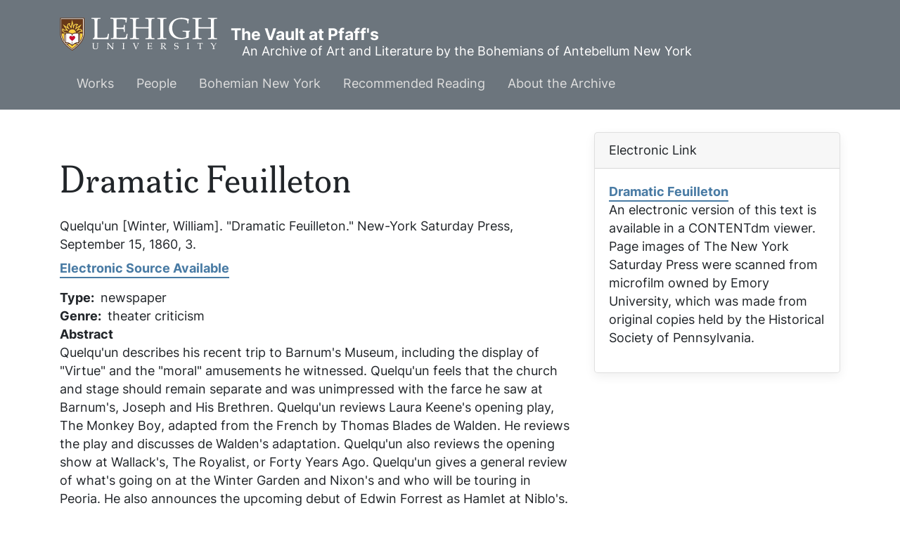

--- FILE ---
content_type: text/html; charset=UTF-8
request_url: https://pfaffs.web.lehigh.edu/node/57143?page=1
body_size: 5651
content:
<!DOCTYPE html>
<html lang="en" dir="ltr" prefix="content: http://purl.org/rss/1.0/modules/content/  dc: http://purl.org/dc/terms/  foaf: http://xmlns.com/foaf/0.1/  og: http://ogp.me/ns#  rdfs: http://www.w3.org/2000/01/rdf-schema#  schema: http://schema.org/  sioc: http://rdfs.org/sioc/ns#  sioct: http://rdfs.org/sioc/types#  skos: http://www.w3.org/2004/02/skos/core#  xsd: http://www.w3.org/2001/XMLSchema# ">
  <head>
    <link rel="preload" href="//fonts.googleapis.com/css?family=Merriweather:400,400i,700,700i|Montserrat:300,300i,400,400i,500,500i,600,600i&display=swap" as="style" crossorigin="anonymous" />
    <meta charset="utf-8" />
<noscript><style>form.antibot * :not(.antibot-message) { display: none !important; }</style>
</noscript><meta name="Generator" content="Drupal 10 (https://www.drupal.org)" />
<meta name="MobileOptimized" content="width" />
<meta name="HandheldFriendly" content="true" />
<meta name="viewport" content="width=device-width, initial-scale=1.0" />
<link rel="icon" href="/core/misc/favicon.ico" type="image/vnd.microsoft.icon" />
<link rel="canonical" href="https://pfaffs.web.lehigh.edu/node/57143" />
<link rel="shortlink" href="https://pfaffs.web.lehigh.edu/node/57143" />

      <title>Dramatic Feuilleton | The Vault at Pfaff&#039;s</title>
      <link rel="stylesheet" media="all" href="/themes/contrib/stable/css/core/components/progress.module.css?t8roaf" />
<link rel="stylesheet" media="all" href="/themes/contrib/stable/css/core/components/ajax-progress.module.css?t8roaf" />
<link rel="stylesheet" media="all" href="/themes/contrib/stable/css/system/components/align.module.css?t8roaf" />
<link rel="stylesheet" media="all" href="/themes/contrib/stable/css/system/components/fieldgroup.module.css?t8roaf" />
<link rel="stylesheet" media="all" href="/themes/contrib/stable/css/system/components/container-inline.module.css?t8roaf" />
<link rel="stylesheet" media="all" href="/themes/contrib/stable/css/system/components/clearfix.module.css?t8roaf" />
<link rel="stylesheet" media="all" href="/themes/contrib/stable/css/system/components/details.module.css?t8roaf" />
<link rel="stylesheet" media="all" href="/themes/contrib/stable/css/system/components/hidden.module.css?t8roaf" />
<link rel="stylesheet" media="all" href="/themes/contrib/stable/css/system/components/item-list.module.css?t8roaf" />
<link rel="stylesheet" media="all" href="/themes/contrib/stable/css/system/components/js.module.css?t8roaf" />
<link rel="stylesheet" media="all" href="/themes/contrib/stable/css/system/components/nowrap.module.css?t8roaf" />
<link rel="stylesheet" media="all" href="/themes/contrib/stable/css/system/components/position-container.module.css?t8roaf" />
<link rel="stylesheet" media="all" href="/themes/contrib/stable/css/system/components/reset-appearance.module.css?t8roaf" />
<link rel="stylesheet" media="all" href="/themes/contrib/stable/css/system/components/resize.module.css?t8roaf" />
<link rel="stylesheet" media="all" href="/themes/contrib/stable/css/system/components/system-status-counter.css?t8roaf" />
<link rel="stylesheet" media="all" href="/themes/contrib/stable/css/system/components/system-status-report-counters.css?t8roaf" />
<link rel="stylesheet" media="all" href="/themes/contrib/stable/css/system/components/system-status-report-general-info.css?t8roaf" />
<link rel="stylesheet" media="all" href="/themes/contrib/stable/css/system/components/tablesort.module.css?t8roaf" />
<link rel="stylesheet" media="all" href="/themes/contrib/stable/css/views/views.module.css?t8roaf" />
<link rel="stylesheet" media="all" href="/themes/contrib/stable/css/core/assets/vendor/normalize-css/normalize.css?t8roaf" />
<link rel="stylesheet" media="all" href="/themes/contrib/stable/css/core/normalize-fixes.css?t8roaf" />
<link rel="stylesheet" media="all" href="/themes/custom/pfaffs/css/global.css?t8roaf" />
<link rel="stylesheet" media="all" href="/themes/contrib/classy/css/components/action-links.css?t8roaf" />
<link rel="stylesheet" media="all" href="/themes/contrib/classy/css/components/breadcrumb.css?t8roaf" />
<link rel="stylesheet" media="all" href="/themes/contrib/classy/css/components/button.css?t8roaf" />
<link rel="stylesheet" media="all" href="/themes/contrib/classy/css/components/collapse-processed.css?t8roaf" />
<link rel="stylesheet" media="all" href="/themes/contrib/classy/css/components/container-inline.css?t8roaf" />
<link rel="stylesheet" media="all" href="/themes/contrib/classy/css/components/details.css?t8roaf" />
<link rel="stylesheet" media="all" href="/themes/contrib/classy/css/components/exposed-filters.css?t8roaf" />
<link rel="stylesheet" media="all" href="/themes/contrib/classy/css/components/field.css?t8roaf" />
<link rel="stylesheet" media="all" href="/themes/contrib/classy/css/components/form.css?t8roaf" />
<link rel="stylesheet" media="all" href="/themes/contrib/classy/css/components/icons.css?t8roaf" />
<link rel="stylesheet" media="all" href="/themes/contrib/classy/css/components/inline-form.css?t8roaf" />
<link rel="stylesheet" media="all" href="/themes/contrib/classy/css/components/item-list.css?t8roaf" />
<link rel="stylesheet" media="all" href="/themes/contrib/classy/css/components/link.css?t8roaf" />
<link rel="stylesheet" media="all" href="/themes/contrib/classy/css/components/links.css?t8roaf" />
<link rel="stylesheet" media="all" href="/themes/contrib/classy/css/components/menu.css?t8roaf" />
<link rel="stylesheet" media="all" href="/themes/contrib/classy/css/components/more-link.css?t8roaf" />
<link rel="stylesheet" media="all" href="/themes/contrib/classy/css/components/pager.css?t8roaf" />
<link rel="stylesheet" media="all" href="/themes/contrib/classy/css/components/tabledrag.css?t8roaf" />
<link rel="stylesheet" media="all" href="/themes/contrib/classy/css/components/tableselect.css?t8roaf" />
<link rel="stylesheet" media="all" href="/themes/contrib/classy/css/components/tablesort.css?t8roaf" />
<link rel="stylesheet" media="all" href="/themes/contrib/classy/css/components/tabs.css?t8roaf" />
<link rel="stylesheet" media="all" href="/themes/contrib/classy/css/components/textarea.css?t8roaf" />
<link rel="stylesheet" media="all" href="/themes/contrib/classy/css/components/ui-dialog.css?t8roaf" />
<link rel="stylesheet" media="all" href="/themes/contrib/classy/css/components/messages.css?t8roaf" />
<link rel="stylesheet" media="all" href="/themes/contrib/classy/css/components/node.css?t8roaf" />
<link rel="stylesheet" media="all" href="/themes/contrib/classy/css/components/progress.css?t8roaf" />
<link rel="stylesheet" media="all" href="//fonts.googleapis.com/css?family=Merriweather:400,400i,700,700i|Montserrat:300,300i,400,400i,500,500i,600,600i&amp;display=swap" async />
<link rel="stylesheet" media="all" href="/libraries/wms-style-guide/public/css/global.css?t8roaf" />

        </head>
        <body class="path-node page-node-type-work">
                    <a href="#main-content" class="visually-hidden focusable skip-link">
            Skip to main content
          </a>
          
            <div class="dialog-off-canvas-main-canvas" data-off-canvas-main-canvas>
    
  <!-- HEADER-->
  <!-- HEADER -->
<header class="bg-secondary pt-3 " role="banner-brand" id="header-brand">
  <div class="container">

    <!-- branding header -->
    <div class="d-flex flex-md-column align-items-md-start">
      <div class="d-md-flex">
        <div class="d-none d-md-flex align-items-center">
          <a class="navbar-brand d-flex text-white align-items-center" href="/"><img class="text-white mr-3 logo" src="/themes/custom/pfaffs/logo.svg">The Vault at Pfaff&#039;s</a>
        </div>
        <div>
          <p class="d-flex align-items-center text-white h-100 pl-md-3 text-center text-md-left slogan">An Archive of Art and Literature by the Bohemians of Antebellum New York</p>
        </div>
      </div>
    </div>
    <!-- branding header -->

  </div>
</header>
<header class="d-print-none" role="header-menu" id="header-menu">
  <nav role="main-navigation" class="navbar navbar-dark navbar-expand-md bg-secondary px-0 px-md-3 mb-2 mb-md-0">
    <div class="container">

      <!-- Sticky bar logo -->
      <div class="ml-3 ml-md-0">
        <a class="navbar-brand mr-2 d-flex align-items-center py-0" href="/"><img class="navbar-brand mr-2 hide-logo logo" src="/themes/custom/pfaffs/logo.svg"/>
          <span class="d-md-none">The Vault at Pfaff&#039;s</span></a>
      </div>
      <!-- Sticky bar logo -->

      <!-- button collapse -->
      <button data-toggle="collapse" class="navbar-toggler ml-auto mr-3 mr-sm-0" data-target="#navigation-container">
        <span class="sr-only">Toggle navigation</span>
        <span class="navbar-toggler-icon"></span>
      </button>
      <!-- button collapse -->

      <!-- navbar collapse / mobile Menu -->
      <div class="collapse navbar-collapse position-relative justify-content-between" id="navigation-container">

        <!-- nav_main -->
        <div id="menu-main" class="search-effect">
            <div class="region container pl-0 pr-0 region-nav-main">
    <nav role="navigation" aria-labelledby="block-pfaffs-mainmenu-menu" id="block-pfaffs-mainmenu" class="block block-menu navigation menu--main">
            
  <h2 class="visually-hidden" id="block-pfaffs-mainmenu-menu">Main menu</h2>
  

        
                    <ul class="nav navbar-nav mt-2 mt-md-0">
                                      <li class="nav-item dropdown">
                          <a href="/works" class="nav-item nav-link dropdown-toggle" data-toggle="dropdown" data-drupal-link-system-path="node/38086">Works</a>
                            <div class="dropdown-menu animate slideIn">
                            <a href="/works" class="dropdown-item" data-drupal-link-system-path="node/38086">Works Home</a>
                                      <a href="/works/search" class="dropdown-item" data-drupal-link-system-path="works/search">Search</a>
                                      <a href="/node/38104" class="dropdown-item" data-drupal-link-system-path="node/38104">Artwork</a>
                                      <a href="/node/38105" class="dropdown-item" data-drupal-link-system-path="node/38105">Books</a>
                                      <a href="/node/38106" class="dropdown-item" data-drupal-link-system-path="node/38106">Periodicals</a>
                                      <a href="/node/38107" class="dropdown-item" data-drupal-link-system-path="node/38107">Theater</a>
                                      <a href="/node/38108" class="dropdown-item" data-drupal-link-system-path="node/38108">Manuscripts</a>
                        </div>
      
                      </li>
                                      <li class="nav-item dropdown">
                          <a href="/node/38087" class="nav-item nav-link dropdown-toggle" data-toggle="dropdown" data-drupal-link-system-path="node/38087">People</a>
                            <div class="dropdown-menu animate slideIn">
                            <a href="/node/38087" class="dropdown-item" data-drupal-link-system-path="node/38087">People Home</a>
                                      <a href="/individuals" class="dropdown-item" data-drupal-link-system-path="individuals">Individuals</a>
                                      <a href="/groups" class="dropdown-item" data-drupal-link-system-path="groups">Groups</a>
                                      <a href="/relationships" class="dropdown-item" data-drupal-link-system-path="relationships">Relationships</a>
                        </div>
      
                      </li>
                                      <li class="nav-item dropdown">
                          <a href="/node/38088" class="nav-item nav-link dropdown-toggle" data-toggle="dropdown" data-drupal-link-system-path="node/38088">Bohemian New York</a>
                            <div class="dropdown-menu animate slideIn">
                            <a href="/node/38088" class="dropdown-item" data-drupal-link-system-path="node/38088">Bohemian New York Home</a>
                                      <a href="/node/38096" class="dropdown-item" data-drupal-link-system-path="node/38096">Timeline</a>
                                      <a href="/node/38097" class="dropdown-item" data-drupal-link-system-path="node/38097">Maps</a>
                                      <a href="/node/38098" class="dropdown-item" data-drupal-link-system-path="node/38098">History of Pfaff&#039;s</a>
                        </div>
      
                      </li>
                                      <li class="nav-item dropdown">
                          <a href="/node/38089" class="nav-item nav-link dropdown-toggle" data-toggle="dropdown" data-drupal-link-system-path="node/38089">Recommended Reading</a>
                            <div class="dropdown-menu animate slideIn">
                            <a href="/node/38089" class="dropdown-item" data-drupal-link-system-path="node/38089">Whitman among the Bohemians and other recent books</a>
                        </div>
      
                      </li>
                                      <li class="nav-item dropdown">
                          <a href="/node/38090" class="nav-item nav-link dropdown-toggle" data-toggle="dropdown" data-drupal-link-system-path="node/38090">About the Archive</a>
                            <div class="dropdown-menu animate slideIn">
                            <a href="/node/38090" class="dropdown-item" data-drupal-link-system-path="node/38090">About</a>
                                      <a href="/node/38091" class="dropdown-item" data-drupal-link-system-path="node/38091">Staff</a>
                                      <a href="/node/38092" class="dropdown-item" data-drupal-link-system-path="node/38092">Support</a>
                                      <a href="/node/38093" class="dropdown-item" data-drupal-link-system-path="node/38093">Editorial Policy</a>
                                      <a href="/node/38094" class="dropdown-item" data-drupal-link-system-path="node/38094">Conditions of Use</a>
                        </div>
      
                      </li>
              </ul>
      



  </nav>

  </div>

        </div>
        <!-- nav_main -->

        <!-- nav_additional -->
        <div id="menu-add">
          
        </div>
        <!-- nav_additional -->

      </div>
      <!-- navbar collapse / mobile Menu -->

    </div>
  </nav>
</header>
<!-- HEADER -->
  <!-- HEADER-->

<!-- MAIN -->
<main role="main " class="d-print-block">
  <a id="main-content" tabindex="-1"></a>
    <div class="container">
    <div class="row">
      <div class="col-md-8 col-print-12">
        <!-- CONTENT BEFORE -->
                  <aside class="mt-2 mt-md-3" id="content-before">
              <div class="region region-content-before">
    <div data-drupal-messages-fallback class="hidden"></div>

  </div>

          </aside>
                <!-- CONTENT BEFORE -->

        <!-- MAIN CONTENT -->
        <section class="py-2 py-md-3" id="page-content">
            <div class="region region-content">
      <div id="block-pfaffs-pagetitle" class="block block-core block-page-title-block">
        <div class="card-body">
          
  <h1 class="page-title">Dramatic Feuilleton</h1>


        </div>
</div>

<article data-history-node-id="57143" about="/node/57143" class="node node--type-work node--view-mode-full">

  
    

  
  <div class="node__content">
    Quelqu&#039;un [Winter, William]. "Dramatic Feuilleton." <em>New-York Saturday Press</em>, September 15, 1860, 3.<div class="mt-2 mb-3"><a href="http://digital.lib.lehigh.edu/pfaffs/spr/574/483/25/40/40/">Electronic Source Available</a></div>
  <div class="field field--name-field-work-type field--type-list-string field--label-inline clearfix">
    <div class="field__label">Type</div>
              <div class="field__item">newspaper</div>
          </div>

  <div class="field field--name-field-work-genre field--type-list-string field--label-inline clearfix">
    <div class="field__label">Genre</div>
          <div class="field__items">
              <div class="field__item">theater criticism</div>
              </div>
      </div>

  <div class="clearfix text-formatted field field--name-field-work-description field--type-text-long field--label-above">
    <div class="field__label">Abstract</div>
              <div class="field__item"><p>Quelqu'un describes his recent trip to Barnum's Museum, including the display of "Virtue" and the "moral" amusements he witnessed.  Quelqu'un feels that the church and stage should remain separate and was unimpressed with the farce he saw at Barnum's, <cite>Joseph and His Brethren</cite>.  Quelqu'un reviews Laura Keene's opening play, <cite>The Monkey Boy</cite>, adapted from the French by Thomas Blades de Walden.  He reviews the play and discusses de Walden's adaptation.  Quelqu'un also reviews the opening show at Wallack's, <cite>The Royalist, or Forty Years Ago</cite>.  Quelqu'un gives a general review of what's  going on at the Winter Garden and Nixon's and who will be touring in Peoria.  He also announces the upcoming debut of Edwin Forrest as Hamlet at Niblo's.</p>
</div>
          </div>

  </div>

</article>

  </div>

        </section>
        <!-- MAIN CONTENT -->
      </div>

            <!-- ASIDE CONTENT -->
      <div class="col-md-4 mb-4 d-print-none">
        <aside class="my-3" id="content-aside">
          <div>
              <div class="region region-sidebar-left">
      <div class="views-element-container block block-views block-views-blockelectronic-link-block-1 card mb-3" id="block-pfaffs-views-block-electronic-link-block-1">
          <div class="card-header">
        Electronic Link
      </div>
        <div class="card-body">
          <div><div class="view view-electronic-link view-id-electronic_link view-display-id-block_1 js-view-dom-id-8aef9f139933c011ace7fc6866c603ec8a165c59d36e048eff8cf472b9538bd0">
  
    
      
      <div class="view-content">
          <div class="views-row"><div class="views-field views-field-title-1"><span class="field-content"><a href="http://digital.lib.lehigh.edu/pfaffs/spr/574/483/25/40/40/
">Dramatic Feuilleton</a></span></div><div class="views-field views-field-field-e-source-description"><div class="field-content"><p>An electronic version of this text is available in a CONTENTdm viewer. Page images of <cite>The New York Saturday Press</cite> were scanned from microfilm owned by Emory University, which was made from original copies held by the Historical Society of Pennsylvania.</p>
</div></div><div class="views-field views-field-field-e-source-logo"><div class="field-content"></div></div></div>

    </div>
  
          </div>
</div>

        </div>
</div>

  </div>

          </div>
        </aside>
      </div>
      <!-- ASIDE CONTENT -->
          </div>
        <div class="row">
      <div class="col-12 col-print-12">
        <section id="content-after" class="py-2 py-md-3" id="page-content">
            <div class="region region-content-after">
      <div class="views-element-container block block-views block-views-blockmentioned-in-work-block-2 card mb-3" id="block-pfaffs-views-block-mentioned-in-work-block-2">
          <div class="card-header">
        People Mentioned in this Work
      </div>
        <div class="card-body">
          <div><div class="view view-mentioned-in-work view-id-mentioned_in_work view-display-id-block_2 js-view-dom-id-695860cadb0f38ff7d81fe268a28ae70e048098c840a9f62c6b2d6fd77f54bc9">
  
    
      
      <div class="view-content">
          <div class="mb-3 views-row"><div class="views-field views-field-title-1"><span class="field-content"><a href="/node/54218" hreflang="und">Daly, John</a> [pages: 3]</span></div><div class="views-field views-field-field-mention-note"><div class="field-content"><p>(Unclear if Qulequ'un is writing about Augustin Daly.)  Critiques his performance in <cite>The Monkey Boy</cite> at Laura Keene's Theatre (3).</p>
</div></div></div>
    <div class="mb-3 views-row"><div class="views-field views-field-title-1"><span class="field-content"><a href="/node/54226" hreflang="und">Greeley, Horace</a> [pages: 3]</span></div><div class="views-field views-field-field-mention-note"><div class="field-content"><p>Quelqu'un claims that Barnum's Albino children bear a "striking resemblance to Mr. Greeley" (3).</p>
</div></div></div>
    <div class="mb-3 views-row"><div class="views-field views-field-title-1"><span class="field-content"><a href="/node/54155" hreflang="und">Shanly (Shanley), Charles</a> [pages: 3]</span></div><div class="views-field views-field-field-mention-note"><div class="field-content"><p>Quelqu'un mentions that one of his songs is featured in <cite>The Monkey Boy</cite> at Laura Keene's Theatre (3).</p>
</div></div></div>
    <div class="mb-3 views-row"><div class="views-field views-field-title-1"><span class="field-content"><a href="/node/54280" hreflang="und">Wallack&#039;s Lyceum</a> [pages: 3]</span></div><div class="views-field views-field-field-mention-note"><div class="field-content"><p>Quelqu'un discusses the opening night at Wallack's, which featured <cite>The Royalist, or Forty Years Ago</cite> (3).</p>
</div></div></div>
    <div class="mb-3 views-row"><div class="views-field views-field-title-1"><span class="field-content"></span></div><div class="views-field views-field-field-mention-note"><div class="field-content"></div></div></div>
    <div class="mb-3 views-row"><div class="views-field views-field-title-1"><span class="field-content"></span></div><div class="views-field views-field-field-mention-note"><div class="field-content"></div></div></div>
    <div class="mb-3 views-row"><div class="views-field views-field-title-1"><span class="field-content"></span></div><div class="views-field views-field-field-mention-note"><div class="field-content"></div></div></div>

    </div>
  
          </div>
</div>

        </div>
</div>

  </div>

        </section>
      </div>
    </div>
      </div>
</main>
<!-- MAIN -->

<!-- FOOTER -->
<!-- FOOTER -->
<footer id="site_footer">
  <div class="footer_wrapper">
    <div class="row">
              
            <!-- region for footer-main -->
              
  <section class="region region-footer-site department_footer">
    

<div id="block-pfaffs-sitefooter" class="block block-block-content block-block-contentfe058e45-c095-4935-ac55-1a23034121be">
  
  

  
    
    <h2>The Vault at Pfaffs</h2>
    <ul class="social-media">
      
      
    </ul>

    <ul class="contact-info">
                            <li>
                  <i class="far fa-map-marker-alt"></i>
          <span class="sr-only">Address</span>
          <address><p class="address" translate="no"><span class="organization"> Edward Whitley</span><br>
<span class="country">United States</span></p></address>
              </li>
                  <li>
        <a href="mailto:whitley@lehigh.edu">
          <i class="far fa-envelope"></i>
          <span class="sr-only">Email address</span>
          whitley@lehigh.edu
        </a>
      </li>
                </ul>

                      
  
</div>
<nav role="navigation" aria-labelledby="block-pfaffs-usermenu-menu" id="block-pfaffs-usermenu" class="block block-menu navigation menu--account">
            
  <h2 class="visually-hidden" id="block-pfaffs-usermenu-menu">User menu</h2>
  

        
              <ul class="menu-account mb-0 pl-0">
                                  <li class="menu-item btn btn-link p-0">
            <a href="/user/login" data-drupal-link-system-path="user/login">Log in</a>
                      </li>
              </ul>
      


  </nav>

  </section>

            <!-- endregion for footer-main -->

      <!-- region for footer-group -->
              
            <!-- endregion for footer-group -->
    </div>
  </div>
</footer>

<!-- FOOTER -->


<!-- MODAL CONTAINER -->
<!-- MODAL CONTAINER -->
<!-- FOOTER -->

  </div>

          
          <script type="application/json" data-drupal-selector="drupal-settings-json">{"path":{"baseUrl":"\/","pathPrefix":"","currentPath":"node\/57143","currentPathIsAdmin":false,"isFront":false,"currentLanguage":"en","currentQuery":{"page":"1"}},"pluralDelimiter":"\u0003","suppressDeprecationErrors":true,"ajaxPageState":{"libraries":"eJxVjUsOAiEQRC8EciTTSMMwaaYJxah4eonKwk2lPskrr9rRG9VraGclcUnUk1j0IflI5iYEDOcJvHxhgBJj5UPD3LTxdK2Q5BebGilG_GArCW85bTbOS252h8FA5_KF3zM_4D56oZ2ef0XRcAq_AaeNQqI","theme":"pfaffs","theme_token":null},"ajaxTrustedUrl":[],"views":{"ajax_path":"\/views\/ajax","ajaxViews":{"views_dom_id:695860cadb0f38ff7d81fe268a28ae70e048098c840a9f62c6b2d6fd77f54bc9":{"view_name":"mentioned_in_work","view_display_id":"block_2","view_args":"57143","view_path":"\/node\/57143","view_base_path":"mentionedin","view_dom_id":"695860cadb0f38ff7d81fe268a28ae70e048098c840a9f62c6b2d6fd77f54bc9","pager_element":0}}},"user":{"uid":0,"permissionsHash":"c7221f31c2e4f1361b8df3b6f4e65466d3eba5500edca348013ff6fb80803f1d"}}</script>
<script src="/core/assets/vendor/jquery/jquery.min.js?v=3.7.1"></script>
<script src="/core/assets/vendor/once/once.min.js?v=1.0.1"></script>
<script src="/core/misc/drupalSettingsLoader.js?v=10.6.2"></script>
<script src="/core/misc/drupal.js?v=10.6.2"></script>
<script src="/core/misc/drupal.init.js?v=10.6.2"></script>
<script src="/core/assets/vendor/tabbable/index.umd.min.js?v=6.3.0"></script>
<script src="//cdn.jsdelivr.net/npm/bootstrap@4.6.1/dist/js/bootstrap.bundle.min.js"></script>
<script src="/themes/custom/pfaffs/js/global.js?t8roaf"></script>
<script src="/libraries/wms-style-guide/public/files/lehigh_university_footer-clutch.js?t8roaf"></script>
<script src="/core/misc/jquery.form.js?v=4.3.0"></script>
<script src="/core/misc/progress.js?v=10.6.2"></script>
<script src="/core/assets/vendor/loadjs/loadjs.min.js?v=4.3.0"></script>
<script src="/core/misc/debounce.js?v=10.6.2"></script>
<script src="/core/misc/announce.js?v=10.6.2"></script>
<script src="/core/misc/message.js?v=10.6.2"></script>
<script src="/core/misc/ajax.js?v=10.6.2"></script>
<script src="/themes/contrib/stable/js/ajax.js?v=10.6.2"></script>
<script src="/core/modules/views/js/base.js?v=10.6.2"></script>
<script src="/core/modules/views/js/ajax_view.js?v=10.6.2"></script>
</body>
        </html>
